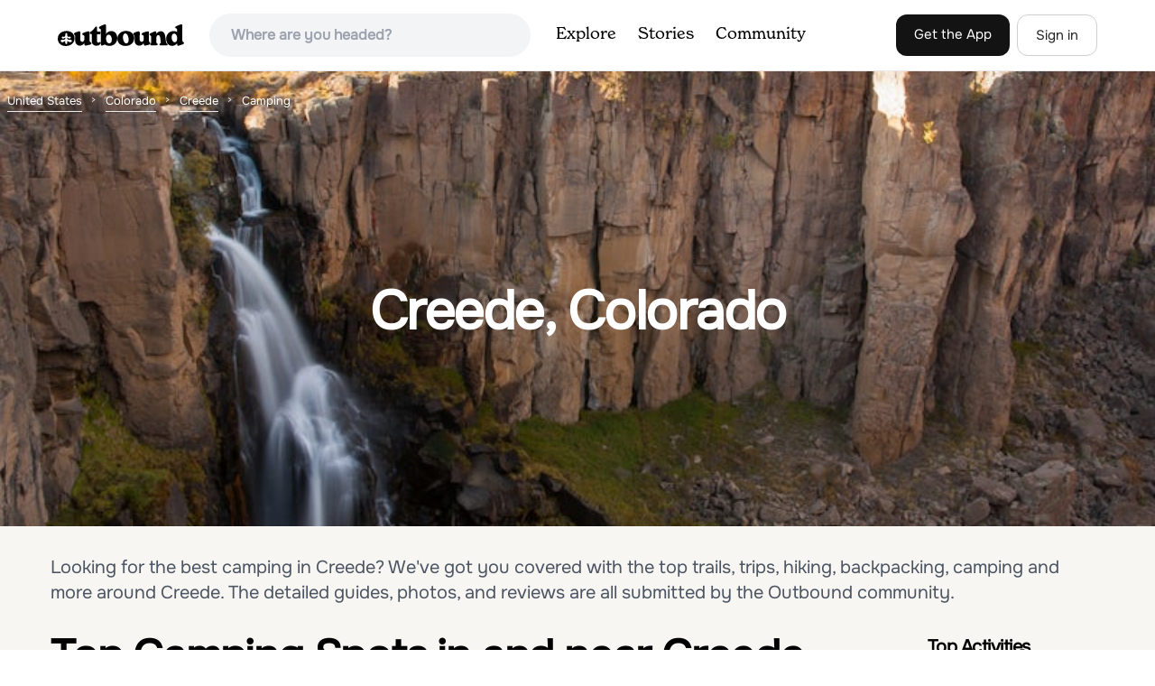

--- FILE ---
content_type: text/html; charset=utf-8
request_url: https://www.theoutbound.com/united-states/colorado/creede/camping
body_size: 20227
content:
<!DOCTYPE html>
<html lang="en" xmlns="http://www.w3.org/1999/xhtml"
 xmlns:og="http://ogp.me/ns#"
 xmlns:fb="https://www.facebook.com/2008/fbml">
  <head>
    <title>The best Camping in and near Creede, Colorado</title>
<meta name="description" content="Our top picks for Creede: 1. Hike the Weminuche Wilderness to Fourmile Falls, 2. Mountain Bike at Penitente Canyon, 3. Explore Animas Forks, 4. Drive to California Pass and more.">
<meta charset="utf-8">
<meta http-equiv="X-UA-Compatible" content="IE=edge">
<meta name="viewport" content="width=device-width,user-scalable=1.0,initial-scale=1.0,minimum-scale=1.0,maximum-scale=1.0">
<meta name="apple-mobile-web-app-capable" content="yes">
<meta name="format-detection" content="telephone=no">

<script type="application/ld+json">
  {
    "@context": "http://schema.org",
    "@type": "Organization",
    "name": "The Outbound Collective",
    "brand": "The Outbound",
    "legalName": "The Outbound Collective, Inc.",
    "url": "https://www.theoutbound.com",
    "logo": "
    https: //www.theoutbound.com/assets/images/theoutbound.png",
      "description": "The Outbound Collective is a modern, community-driven platform for outdoor discovery. We make it easy to find the best local adventures, recommended gear, and expert advice.",
    "sameAs": [
      "https://www.facebook.com/TheOutbound",
      "https://twitter.com/theoutbound",
      "https://plus.google.com/+theoutbound",
      "https://instagram.com/theoutbound",
      "https://www.linkedin.com/company/2559395"
    ]
  }
</script>
<link href="https://www.theoutbound.com/united-states/colorado/creede/camping?page=1" rel="canonical"></link>
<link rel="manifest" href="/manifest.json">
<!-- FACEBOOK METATAGS -->
<meta property="og:url" content="https://www.theoutbound.com/united-states/colorado/creede/camping?page=1" />
<meta property="og:title" content="The best Camping in and near Creede, Colorado" />
<meta property="og:description" content="Our top picks for Creede: 1. Hike the Weminuche Wilderness to Fourmile Falls, 2. Mountain Bike at Penitente Canyon, 3. Explore Animas Forks, 4. Drive to California Pass and more." />
<meta property="og:image" content="https://images.theoutbound.com/uploads/1449900345184/lve5ekm0ftj4i/aab7b32b295733dc5bdeeacbab39ae17?w=1200&amp;h=630&amp;fit=crop&amp;dpr=1&amp;q=60&amp;s=e3eab420532a7198a181b825d4296c27" />
<meta property="og:image:width" content="1200" />
<meta property="og:image:height" content="630" />
<meta property="outbound:invite_token" content="" />
<meta property="outbound:host" content="www.theoutbound.com" />
<meta property="outbound:cdn" content="images.theoutbound.com" />
<meta property="outbound:image_cdn" content="images.theoutbound.com" />
<meta property="outbound:resource_type" content="Location" />
<meta property="outbound:resource_id" content="27062" />
<meta property="og:type" content="story" />
<meta property="fb:app_id" content="458619760832860" />
<meta property="fb:admins" content="1040475601,210326,586575654" />
<meta property="og:locale" content="en_US" />


<!-- TWITTER METATAGS -->
<meta name="twitter:card" content="summary_large_image">
<meta name="twitter:site" content="@theoutbound">
<meta name="twitter:creator" content="@theoutbound">
<meta name="twitter:title" content="The best Camping in and near Creede, Colorado">
<meta name="twitter:description" content="Our top picks for Creede: 1. Hike the Weminuche Wilderness to Fourmile Falls, 2. Mountain Bike at Penitente Canyon, 3. Explore Animas Forks, 4. Drive to California Pass and more.">
<meta name="twitter:image:src" content="https://images.theoutbound.com/uploads/1449900345184/lve5ekm0ftj4i/aab7b32b295733dc5bdeeacbab39ae17?w=1200&amp;h=630&amp;fit=crop&amp;dpr=1&amp;q=60&amp;s=e3eab420532a7198a181b825d4296c27">

<meta name="apple-itunes-app" content="app-id=1019328159,app-argument=https://www.theoutbound.com/united-states/colorado/creede/camping?page=1">

<meta name="apple-mobile-web-app-capable" content="yes">

<meta name="blitz" content="mu-423dd223-a4a3e920-63155da2-e6b6b93f">
<meta name="p:domain_verify" content="237b8c1dbf9d9d95a4d3ba21ffa4a256" />
<link rel="shortcut icon" type="image/png" href="https://images.theoutbound.com/favicons/6.0/favicon.ico" />
<link rel="icon" type="image/png" href="https://images.theoutbound.com/favicons/6.0/favicon-96x96.png" />
<link rel="icon" type="type=&quot;image/svg+xml" href="https://images.theoutbound.com/favicons/6.0/favicon.svg" />
<link rel="icon" type="image/png" href="https://images.theoutbound.com/favicons/6.0/apple-touch-icon.png" sizes="96x96" />

  <!-- Google Tag Manager -->
  <script>(function(w,d,s,l,i){w[l]=w[l]||[];w[l].push({'gtm.start':
  new Date().getTime(),event:'gtm.js'});var f=d.getElementsByTagName(s)[0],
  j=d.createElement(s),dl=l!='dataLayer'?'&l='+l:'';j.async=true;j.src=
  'https://www.googletagmanager.com/gtm.js?id='+i+dl;f.parentNode.insertBefore(j,f);
  })(window,document,'script','dataLayer','GTM-N3FQN4');</script>
  <!-- End Google Tag Manager -->

<script type="text/javascript">
  var current_user = {};
    current_user.location = { "latitude": "40.040", "longitude": "-82.860", "city": "columbus", "continent_code": "NA", "country_code": "US", "country_code3": "USA", "country": "united states", "postal_code": "43230", "region": "OH", "area_code": "614", "metro_code": "535"}
</script>




<link rel="stylesheet" media="all" href="//www.theoutbound.com/assets/css/font-awesome.min.css" />
<link rel="preload" as="font" href="/assets/fonts/fontawesome-webfont.eot" crossorigin="anonymous" />
<link rel="preload" as="font" href="/assets/fonts/fontawesome-webfont.woff" crossorigin="anonymous" />
<link rel="preload" as="font" href="/assets/fonts/fontawesome-webfont.woff2" crossorigin="anonymous" />
<link rel="preload" as="font" href="/assets/fonts/NewSpirit/NewSpirit-Regular.ttf" crossorigin="anonymous" />
<link rel="preload" as="font" href="/assets/fonts/NewSpirit/NewSpirit-Regular.woff" crossorigin="anonymous" />
<link rel="preload" as="font" href="/assets/fonts/NewSpirit/NewSpirit-Regular.woff2" crossorigin="anonymous" />
<script src="//www.theoutbound.com/packs/js/application-91618d591f127b71627f.js"></script>
<link rel="stylesheet" media="screen" href="//www.theoutbound.com/packs/css/application-de7b1828.css" />



<script data-no-optimize="1" data-cfasync="false">
try{
  window.googletag = window.googletag || {cmd: []};

  if (!!(current_user.user_type !== undefined && current_user.user_type.join(',').match('Member'))) {
    document.querySelectorAll('.ad-container').forEach((ad)=>{
      ad.remove();
    })
  } else {
    <!-- Raptive Head Tag Manual -->
    (function(w, d) {
      w.adthrive = w.adthrive || {};
      w.adthrive.cmd = w.
      adthrive.cmd || [];
      w.adthrive.plugin = 'adthrive-ads-manual';
      w.adthrive.host = 'ads.adthrive.com';var s = d.createElement('script');
      s.async = true;
      s.referrerpolicy='no-referrer-when-downgrade';
      s.src = 'https://' + w.adthrive.host + '/sites/6494784c7d9e58274304e78b/ads.min.js?referrer=' + w.encodeURIComponent(w.location.href) + '&cb=' + (Math.floor(Math.random() * 100) + 1);
      var n = d.getElementsByTagName('script')[0];
      n.parentNode.insertBefore(s, n);
    })(window, document);
    <!-- End of Raptive Head Tag -->
  }
} catch (e) {
  console.log(e)
}
</script>


  </head>
  <body class="locations show promotion ads" data-turbolinks="false" data-controller="locations" data-action="show" data-params="{&quot;location_path&quot;:&quot;/united-states/colorado/creede&quot;,&quot;tag&quot;:&quot;camping&quot;,&quot;user_agent_id&quot;:null,&quot;page&quot;:1}" data-current-resource-id="27062" data-current-resource-type="Location">
    <!-- Google Tag Manager (noscript) -->
<noscript><iframe src="https://www.googletagmanager.com/ns.html?id=GTM-N3FQN4"
height="0" width="0" style="display:none;visibility:hidden"></iframe></noscript>
<!-- End Google Tag Manager (noscript) -->

    <noscript>
  <div id='alert' class='alert-box alert'>The Outbound works best with JavaScript enabled.</div>
</noscript>
<!--[if lt IE 9]>
  <div id='alert' class='alert-box alert'>The Outbound works best with a modern web browser. For best results, use <a href='https://www.google.com/chrome'  style='color:#fff;'>Chrome</a>, <a href='https://support.apple.com/downloads/#safari' style='color:#fff;'>Safari</a> or <a href='https://www.mozilla.org/firefox' style='color:#fff;'>Firefox.</a>.</div>
<![endif]-->
<script type="text/javascript">
  var cookietest = 
      ("cookie" in document && (document.cookie.length > 0 || (document.cookie = "cookies_enabled").indexOf.call(document.cookie, "cookies_enabled") > -1))
  if(!cookietest){
    document.write("<div id='alert' class='alert-box alert'>The Outbound works best with Cookies enabled.</div>")
  }else if(!(document.addEventListener)){
    document.write("<div id='alert' class='alert-box alert'>The Outbound works best with a modern web browser. For best results, use <a href='https://www.google.com/chrome'  style='color:#fff;'>Chrome</a>, <a href='https://support.apple.com/downloads/#safari' style='color:#fff;'>Safari</a> or <a href='https://www.mozilla.org/firefox' style='color:#fff;'>Firefox.</a>.</div>")
  }
</script>
    <!--<button class="modal-open bg-transparent border border-gray-500 hover:border-indigo-500 text-gray-500 hover:text-indigo-500 font-bold py-2 px-4 rounded-full">Open Modal</button>-->

<!--Modal-->
<div class="modal opacity-0 pointer-events-none fixed w-full h-full top-0 left-0 flex items-center justify-center z-50 ">
  <div class="modal-overlay absolute w-full h-full bg-gray-900 opacity-75"></div>
  <div class="modal-container w-10/12 max-h-screen mx-auto relative rounded-xl shadow-lg z-50 overflow-y-auto">
    <div class="modal-content p-2 md:p-6 rounded-xl relative">
      <div class="flex justify-between items-center pb-3">
        <div>
          <p class="modal-title text-3xl font-medium"></p>
        </div>
        <div class="modal-close absolute top-0 right-0 p-4 text-xl cursor-pointer z-50">
          <svg width="40" height="40" viewBox="0 0 40 40" fill="none" xmlns="http://www.w3.org/2000/svg">
            <rect width="40" height="40" rx="8" fill="#F8F6F2" />
            <path d="M21.1668 20L26.4168 14.75C26.7502 14.4166 26.7502 13.9166 26.4168 13.5833C26.0835 13.25 25.5835 13.25 25.2502 13.5833L20.0002 18.8333L14.7502 13.5833C14.4168 13.25 13.9168 13.25 13.5835 13.5833C13.2502 13.9166 13.2502 14.4166 13.5835 14.75L18.8335 20L13.5835 25.25C13.4168 25.4166 13.3335 25.5833 13.3335 25.8333C13.3335 26.3333 13.6668 26.6666 14.1668 26.6666C14.4168 26.6666 14.5835 26.5833 14.7502 26.4166L20.0002 21.1666L25.2502 26.4166C25.4168 26.5833 25.5835 26.6666 25.8335 26.6666C26.0835 26.6666 26.2502 26.5833 26.4168 26.4166C26.7502 26.0833 26.7502 25.5833 26.4168 25.25L21.1668 20Z" fill="#21201E" />
          </svg>
        </div>
      </div>
      <div class="modal-body mb-3">
        
      </div>
    </div>
  </div>
  <div class="modal-scripts"></div>
</div>
    <div id="wrap" class='bg-offwhite'>
      <div class="inner-wrap relative">
        
<style>
#menu-toggle:checked + #menu {
  display: block;
}
</style>

<header class="lg:px-16 md:px-8 px-3 bg-white flex flex-wrap items-center justify-between lg:py-3 py-2 border-b border-gray-200">
  <div class="flex-0 flex justify-between items-center" style="margin-right: 20px;">
    <a style="width: 140px;" class="hidden lg:block" href="/"><img src="//www.theoutbound.com/assets/images/logo-d282cf49afadd028c17002f5e1abb885d3031ac4dc07390580551e0052dabe06.svg" /></a>
    <a style="width: 30px; margin-top: 4px;" class="lg:hidden" href="/"><img src="//www.theoutbound.com/assets/images/o-mark-25ee6496e60d3f7ac4b308c8bb712ae3c0b395865212046ea79e9f1467ab2458.svg" /></a>
  </div>

  <div class="ui-widget flex-grow ml-2 mr-4 relative" data-offline="false">
  <div class="terms_wrapper">
    <input id="terms" class="bg-gray-100 font-semibold w-full px-2 py-2 lg:px-6 lg:py-3 rounded-full" placeholder="Where are you headed?">
  </div>
</div>



  <label for="menu-toggle" class="pointer-cursor lg:hidden block"><svg class="fill-current text-gray-900" xmlns="http://www.w3.org/2000/svg" width="20" height="20" viewBox="0 0 20 20"><path d="M0 3h20v2H0V3zm0 6h20v2H0V9zm0 6h20v2H0v-2z"></path></svg></label>
  <input class="hidden" type="checkbox" id="menu-toggle" />

  <div class="hidden lg:flex flex-grow justify-end lg:items-center lg:w-auto w-full" id="menu">
    <nav class="items-center flex-grow">
      <ul class="lg:flex justify-start text-base pt-4 lg:pt-0 NewSpirit-Regular">
        <li><a class="lg:p-3 py-2 px-0 block border-b-2 border-transparent text-lg" href="/explore/adventures">Explore</a></li>
        <li><a class="lg:p-3 py-2 px-0 block border-b-2 border-transparent text-lg" href="/stories"
          >Stories</a></li>
        <li><a class="lg:p-3 py-2 px-0 block border-b-2 border-transparent text-lg" href="/community">Community</a></li>
      </ul>
    </nav>
    <nav>
      <ul class="lg:flex items-center justify-between text-base NewSpirit-Regular">
        <li><a class="mr-2 lg:p-3 py-2 px-0 block border-b-2 border-transparent text-lg button-black" href="/download">Get the App</a></li>

        <li><a class="hidden logged_in lg:p-4 py-3 px-0 block border-b-2 border-transparent text-lg" onclick="Modal.loadContributeModal();" href="#">Contribute</a></li>
        <li class="lg:hidden logged_in"><a class="lg:p-4 py-3 px-0 block border-b-2 border-transparent" rel="nofollow noindex" href="/my_stuff/lists">My Saves</a></li>
        <li class="lg:hidden logged_in"><a class="lg:p-4 py-3 px-0 block border-b-2 border-transparent" rel="nofollow noindex" href="/my_stuff">Profile</a></li>
        <li class="lg:hidden logged_in"><a class="lg:p-4 py-3 px-0 block border-b-2 border-transparent" rel="nofollow noindex" href="/my_stuff/settings">Account Settings</a></li>
        <li class="lg:hidden logged_in"><a class="lg:p-4 py-3 px-0 block border-b-2 border-transparent" rel="nofollow noindex" data-method="get" href="/users/sign_out">Logout</a></li>

        <li class="hidden logged_out"><a class="lg:p-3 py-2 px-0 block border-b-2 border-transparent text-lg button-stroke" href="/users/sign_in" data-modal="true">Sign in</a></li>
      </ul>
    </nav>

      <div class="dropdown hidden logged_in lg:block z-40 justify-self-end">
        <a href="#" class="logged_in flex items-center justify-start lg:mb-0 mb-4 ml-4 pointer-cursor">
          <img class="avatar_uid rounded-full w-10 h-10 hidden lg:inline-block border-2 border-transparent hover:border-indigo-400 bg-gray-400">
        </a>
        <div class="dropdown-content z-40">
            <a class="hidden admin-only" rel="nofollow noindex" href="https://admin.theoutbound.com">Admin</a>
          <a class="" rel="nofollow noindex" href="/home/notifications">
              <span class="">0</span>
              <span class=" inline">Notifications</span>
</a>
          <a rel="nofollow noindex" href="/my_stuff/lists">My Saves</a>
          <a rel="nofollow noindex" href="/my_stuff/">Profile</a>
          <a rel="nofollow noindex" href="/my_stuff/settings">Account Settings</a>
          <a rel="nofollow noindex" href="/my_stuff/invite">Invite Friends</a>
          <a rel="nofollow noindex" data-method="get" href="/users/sign_out">Logout</a>
        </div>
      </div>
  </div>
</header>

<script type="text/javascript">
  function update_navigation(){
    if (!(current_user && current_user.id != undefined)){
      document.querySelectorAll('.hidden.logged_out').forEach(e => e.classList.remove('hidden'));
      document.querySelectorAll('.logged_in').forEach(e => e.classList.add('hidden'));
      document.querySelector('#menu img').classList.add('hidden');
    } else {
      document.querySelectorAll('.hidden.logged_in').forEach(e => e.classList.remove('hidden'));
      document.querySelectorAll('logged_out').forEach(e => e.classList.add('hidden'))
      document.querySelector('#menu img').src = current_user.avatar_url+"?w=140&h=140&fit=crop";
    }
  }
  window['update_navigation'] = update_navigation;
  update_navigation();
</script>
        <div class="page-content relative z-10">
          <div class="w-full  bg-gray-100 overflow-hidden " data-src="https://images.theoutbound.com/uploads/1449900345184/lve5ekm0ftj4i/aab7b32b295733dc5bdeeacbab39ae17?w=800&amp;fit=crop&amp;q=60&amp;s=10f4b766bb05d5753987888adcbd8776" style="background:url(https://images.theoutbound.com/uploads/1449900345184/lve5ekm0ftj4i/aab7b32b295733dc5bdeeacbab39ae17?w=150&amp;blur=75&amp;auto=format&amp;s=c8b57ec31c42738a5b441ed91f1b5c16) center center no-repeat; background-size: cover">
  <div class="location-breadcrumb absolute top-0 left-2 w-full text-white">
    <li itemprop="itemListElement" itemscope="itemscope" itemtype="http://schema.org/ListItem"><a itemprop="item" class="" href="/united-states"><span itemprop="name">United States</span></a><meta itemprop="position" content="1"></meta></li><li itemprop="itemListElement" itemscope="itemscope" itemtype="http://schema.org/ListItem"><a itemprop="item" class="" href="/united-states/colorado"><span itemprop="name">Colorado</span></a><meta itemprop="position" content="2"></meta></li><li itemprop="itemListElement" itemscope="itemscope" itemtype="http://schema.org/ListItem"><a itemprop="item" class="" href="/united-states/colorado/creede"><span itemprop="name">Creede</span></a><meta itemprop="position" content="3"></meta></li><li><span>Camping</span></li>
  </div>
  <div class="text-center py-24 px-4 md:px-0 md:py-48">
    <h1 class="text-3xl md:text-5xl lg:text-6xl font-bold text-white text-center tracking-tight mb-2 md:mb-4 mx-2 md:mx-0">Creede, Colorado</h1>
  </div>
</div>

<div class="container mx-auto my-8 px-4">
  <p class="text-xl inline-block text-gray-600 mx-auto">Looking for the best camping in Creede? We've got you covered with the top trails, trips, hiking, backpacking, camping and more around Creede. The detailed guides, photos, and reviews are all submitted by the Outbound community. </p>
</div>

<div class="container mx-auto text-center">
  
</div>
<div class="container mx-auto">
  <div class="w-full flex flex-col space-y-8 md:flex-row md:space-x-16 md:space-y-0">
    <div class="md:w-234 lg:w-4/5 px-4 mb-8">
      <h2 class="text-3xl md:text-5xl mb-2 font-bold tracking-tight mb-8">Top Camping Spots in and near Creede</h2>
        <div class="location-activity-adventures">
    <div class="">
      <ul>
          <li class="mb-12">
            <div itemscope="itemscope" itemtype="http://schema.org/LocalBusiness" class="adventure-card h-full md:grid grid-cols-12 gap-8" data-resource-id="101432" data-adventure-id="101432" data-slug="hike-the-weminuche-wilderness-to-fourmile-falls" data-name="Hike the Weminuche Wilderness to Fourmile Falls" data-url="/colorado/hiking/hike-the-weminuche-wilderness-to-fourmile-falls" data-summary-text="Located in Southern Colorado’s Weminuche Wilderness, Fourmile Falls is a beautiful day hike perfect for hikers and photographers." data-state="active" data-user-id="107688">
<div class="col-span-12 md:col-span-5">
  <a href="/colorado/hiking/hike-the-weminuche-wilderness-to-fourmile-falls">
  <img itemprop="image" class="w-full h-64 md:h-80 md:w-full object-cover rounded-md" loading="lazy" title="Hike the Weminuche Wilderness to Fourmile Falls " data-src="https://images.theoutbound.com/contents/101432/assets/1416776655954?w=300&amp;h=300&amp;fit=crop&amp;q=60&amp;s=f6ae3768ac2a0f2fa6990e4edfb0bdb4" src="https://images.theoutbound.com/contents/101432/assets/1416776655954?w=300&amp;h=300&amp;fit=crop&amp;q=60&amp;s=f6ae3768ac2a0f2fa6990e4edfb0bdb4" />

</a></div>
<div class="col-span-12 md:col-span-7 mt-4 md:mt-0">
  <a class="text-gray-600 mb-2 text-sm" href="/united-states/colorado/creede">Creede, Colorado</a>
  <h3 itemprop="name" class="text-xl md:text-3xl font-bold leading-tight mb-2"><a href="/colorado/hiking/hike-the-weminuche-wilderness-to-fourmile-falls">Hike the Weminuche Wilderness to Fourmile Falls</a></h3>
  <div class="flex items-center">
    <div class="bg-gray-100 py-1 px-3 text-sm text-gray-700 font-semibold rounded-full inline-block mr-2">
      <i class="fa fa-star color-gold mr-1"></i>5.0
    </div>
    <div class="text-sm text-gray-600">
      8 mi
    </div>
  </div>
  <div class="mt-3 mb-8 text-gray-600">Located in Southern Colorado’s Weminuche Wilderness, Fourmile Falls is a beautiful day hike perfect for hikers and photographers.  The highlights of the trail are the two massive, thundering waterfalls.  The falls make this hike ideal in early to mid summer, when the falls are full of icy snowmel...</div>
  <a class="px-8 py-2 border border-gray-300 font-bold text-lg w-full inline-block text-center md:w-auto" href="/colorado/hiking/hike-the-weminuche-wilderness-to-fourmile-falls">Read more</a>

</div>
</div>
          </li>
          <li class="mb-12">
            <div itemscope="itemscope" itemtype="http://schema.org/LocalBusiness" class="adventure-card h-full md:grid grid-cols-12 gap-8" data-resource-id="125226" data-adventure-id="125226" data-slug="mountain-bike-at-penitente-canyon" data-name="Mountain Bike at Penitente Canyon" data-url="/colorado/mountain-biking/mountain-bike-at-penitente-canyon" data-summary-text="The Area: The maze of large round boulders in Penitente Canyon was once a refuge for a radical Christian sect." data-state="active" data-user-id="119821">
<div class="col-span-12 md:col-span-5">
  <a href="/colorado/mountain-biking/mountain-bike-at-penitente-canyon">
  <img itemprop="image" class="w-full h-64 md:h-80 md:w-full object-cover rounded-md" loading="lazy" title="Mountain Bike at Penitente Canyon " data-src="https://images.theoutbound.com/2018/04/04/04/158f1325a0f5d455bd11dfa954a62a9a?w=300&amp;h=300&amp;fit=crop&amp;q=60&amp;s=6449af5bcf7f02c1eb1a1cfd6529ad95" src="https://images.theoutbound.com/2018/04/04/04/158f1325a0f5d455bd11dfa954a62a9a?w=300&amp;h=300&amp;fit=crop&amp;q=60&amp;s=6449af5bcf7f02c1eb1a1cfd6529ad95" />

</a></div>
<div class="col-span-12 md:col-span-7 mt-4 md:mt-0">
  <a class="text-gray-600 mb-2 text-sm" href="/united-states/colorado/del-norte">Del Norte, Colorado</a>
  <h3 itemprop="name" class="text-xl md:text-3xl font-bold leading-tight mb-2"><a href="/colorado/mountain-biking/mountain-bike-at-penitente-canyon">Mountain Bike at Penitente Canyon</a></h3>
  <div class="flex items-center">
    <div class="text-sm text-gray-600">
      8 mi
      / 900 ft gain
    </div>
  </div>
  <div class="mt-3 mb-8 text-gray-600">The Area: The maze of large round boulders in Penitente Canyon was once a refuge for a radical Christian sect. Now it is home to some radical mountain biking trails! Think Moab features, Fruita flow, and no crowds. Read below to find out the best trails to ride in this area, and combine riding wi...</div>
  <a class="px-8 py-2 border border-gray-300 font-bold text-lg w-full inline-block text-center md:w-auto" href="/colorado/mountain-biking/mountain-bike-at-penitente-canyon">Read more</a>

</div>
</div>
          </li>
          <li class="mb-12">
            <div itemscope="itemscope" itemtype="http://schema.org/LocalBusiness" class="adventure-card h-full md:grid grid-cols-12 gap-8" data-resource-id="152608" data-adventure-id="152608" data-slug="explore-animas-forks" data-name="Explore Animas Forks" data-url="/colorado/photography/explore-animas-forks" data-summary-text="The ghost town of Animas Forks, CO is located in the San Juan Mountains at an elevation of 11,200 feet. There are several original buildings remaining." data-state="active" data-user-id="583994">
<div class="col-span-12 md:col-span-5">
  <a href="/colorado/photography/explore-animas-forks">
  <img itemprop="image" class="w-full h-64 md:h-80 md:w-full object-cover rounded-md" loading="lazy" title="Explore Animas Forks " data-src="https://images.theoutbound.com/2020/09/10/19/31815d5ec98f9e05c9a1b840a3cd91a0?w=300&amp;h=300&amp;fit=crop&amp;q=60&amp;s=97b1d8df2d9d6b43c5e287b8af928569" src="https://images.theoutbound.com/2020/09/10/19/31815d5ec98f9e05c9a1b840a3cd91a0?w=300&amp;h=300&amp;fit=crop&amp;q=60&amp;s=97b1d8df2d9d6b43c5e287b8af928569" />

</a></div>
<div class="col-span-12 md:col-span-7 mt-4 md:mt-0">
  <a class="text-gray-600 mb-2 text-sm" href="/united-states/colorado/silverton">Silverton, Colorado</a>
  <h3 itemprop="name" class="text-xl md:text-3xl font-bold leading-tight mb-2"><a href="/colorado/photography/explore-animas-forks">Explore Animas Forks</a></h3>
  <div class="flex items-center">
    <div class="bg-gray-100 py-1 px-3 text-sm text-gray-700 font-semibold rounded-full inline-block mr-2">
      <i class="fa fa-star color-gold mr-1"></i>5.0
    </div>
    <div class="text-sm text-gray-600">
      0.25 mi
      / 40 ft gain
    </div>
  </div>
  <div class="mt-3 mb-8 text-gray-600">The ghost town of Animas Forks, CO is located in the San Juan Mountains at an elevation of 11,200 feet. There are several original buildings remaining. The best way to explore the region is by Jeep or other high-clearance 4×4.
The cabins began being built by prospectors in 1873. Three rivers meet...</div>
  <a class="px-8 py-2 border border-gray-300 font-bold text-lg w-full inline-block text-center md:w-auto" href="/colorado/photography/explore-animas-forks">Read more</a>

</div>
</div>
          </li>
          <li class="mb-12">
            <div itemscope="itemscope" itemtype="http://schema.org/LocalBusiness" class="adventure-card h-full md:grid grid-cols-12 gap-8" data-resource-id="152626" data-adventure-id="152626" data-slug="drive-to-california-pass" data-name="Drive to California Pass" data-url="/colorado/photography/drive-to-california-pass" data-summary-text="California Pass’s summit is a jaw dropping 12,960 feet above sea level." data-state="active" data-user-id="583994">
<div class="col-span-12 md:col-span-5">
  <a href="/colorado/photography/drive-to-california-pass">
  <img itemprop="image" class="w-full h-64 md:h-80 md:w-full object-cover rounded-md" loading="lazy" title="Drive to California Pass " data-src="https://images.theoutbound.com/2020/09/10/20/43ea65e6636012222944aed379b495ab?w=300&amp;h=300&amp;fit=crop&amp;q=60&amp;s=076c56e3dc2c3e13a09d83510852ab7b" src="https://images.theoutbound.com/2020/09/10/20/43ea65e6636012222944aed379b495ab?w=300&amp;h=300&amp;fit=crop&amp;q=60&amp;s=076c56e3dc2c3e13a09d83510852ab7b" />

</a></div>
<div class="col-span-12 md:col-span-7 mt-4 md:mt-0">
  <a class="text-gray-600 mb-2 text-sm" href="/united-states/colorado/silverton">Silverton, Colorado</a>
  <h3 itemprop="name" class="text-xl md:text-3xl font-bold leading-tight mb-2"><a href="/colorado/photography/drive-to-california-pass">Drive to California Pass</a></h3>
  <div class="flex items-center">
    <div class="text-sm text-gray-600">    </div>
  </div>
  <div class="mt-3 mb-8 text-gray-600">California Pass’s summit is a jaw dropping 12,960 feet above sea level. A long way from the valley floor, California Gulch, but, as drivers start their trek, the valley floor starts to shrink and gives way to steep climbs and switchbacks. Off road vehicles are needed to reach the top, and drivers...</div>
  <a class="px-8 py-2 border border-gray-300 font-bold text-lg w-full inline-block text-center md:w-auto" href="/colorado/photography/drive-to-california-pass">Read more</a>

</div>
</div>
          </li>
          <li class="mb-12">
            <div itemscope="itemscope" itemtype="http://schema.org/LocalBusiness" class="adventure-card h-full md:grid grid-cols-12 gap-8" data-resource-id="152637" data-adventure-id="152637" data-slug="explore-hurricane-pass-and-lake-como" data-name="Explore Hurricane Pass and Lake Como" data-url="/colorado/chillin/explore-hurricane-pass-and-lake-como" data-summary-text="Spending much of the trek above tree line, Hurricane Pass is situated at 12,730 feet above sea level and offers up views of Poughkeepsie Gulch (a more extreme off-road trail) and sapphire blue mounta." data-state="active" data-user-id="583994">
<div class="col-span-12 md:col-span-5">
  <a href="/colorado/chillin/explore-hurricane-pass-and-lake-como">
  <img itemprop="image" class="w-full h-64 md:h-80 md:w-full object-cover rounded-md" loading="lazy" title="Explore Hurricane Pass and Lake Como " data-src="https://images.theoutbound.com/2020/09/11/20/d21ac3afb93101d87f89b8437d295e80?w=300&amp;h=300&amp;fit=crop&amp;q=60&amp;s=8bf9051b5f66929fd53a3c14f7477ca5" src="https://images.theoutbound.com/2020/09/11/20/d21ac3afb93101d87f89b8437d295e80?w=300&amp;h=300&amp;fit=crop&amp;q=60&amp;s=8bf9051b5f66929fd53a3c14f7477ca5" />

</a></div>
<div class="col-span-12 md:col-span-7 mt-4 md:mt-0">
  <a class="text-gray-600 mb-2 text-sm" href="/united-states/colorado/silverton">Silverton, Colorado</a>
  <h3 itemprop="name" class="text-xl md:text-3xl font-bold leading-tight mb-2"><a href="/colorado/chillin/explore-hurricane-pass-and-lake-como">Explore Hurricane Pass and Lake Como</a></h3>
  <div class="flex items-center">
    <div class="text-sm text-gray-600">    </div>
  </div>
  <div class="mt-3 mb-8 text-gray-600">Spending much of the trek above tree line, Hurricane Pass is situated at 12,730 feet above sea level and offers up views of Poughkeepsie Gulch (a more extreme off-road trail) and sapphire blue mountain lakes, such as Lake Como. One of the most beautiful roads in the lower 48 states, Hurricane Pas...</div>
  <a class="px-8 py-2 border border-gray-300 font-bold text-lg w-full inline-block text-center md:w-auto" href="/colorado/chillin/explore-hurricane-pass-and-lake-como">Read more</a>

</div>
</div>
          </li>
          <li class="mb-12">
            <div itemscope="itemscope" itemtype="http://schema.org/LocalBusiness" class="adventure-card h-full md:grid grid-cols-12 gap-8" data-resource-id="102840" data-adventure-id="102840" data-slug="overnight-backpacking-to-wetterhorn-basin" data-name="Backpack to Wetterhorn Basin" data-url="/colorado/backpacking/overnight-backpacking-to-wetterhorn-basin" data-summary-text="This trip is for the lover of solitude and the appreciator of the unscathed backcountry. Wetterhorn Basin is in the heart of the beautiful San Juan Mountain range in Southwestern Colorado." data-state="active" data-user-id="148195">
<div class="col-span-12 md:col-span-5">
  <a href="/colorado/backpacking/overnight-backpacking-to-wetterhorn-basin">
  <img itemprop="image" class="w-full h-64 md:h-80 md:w-full object-cover rounded-md" loading="lazy" title="Backpack to Wetterhorn Basin " data-src="https://images.theoutbound.com/uploads/1429322746859/4mt6e7apvmg6i529/e5ffee1b797a6ed9c784601a4d3f8b19?w=300&amp;h=300&amp;fit=crop&amp;q=60&amp;s=3070df71422dd8baf2728848642ba5d2" src="https://images.theoutbound.com/uploads/1429322746859/4mt6e7apvmg6i529/e5ffee1b797a6ed9c784601a4d3f8b19?w=300&amp;h=300&amp;fit=crop&amp;q=60&amp;s=3070df71422dd8baf2728848642ba5d2" />

</a></div>
<div class="col-span-12 md:col-span-7 mt-4 md:mt-0">
  <a class="text-gray-600 mb-2 text-sm" href="/united-states/colorado/lake-city">Lake City, Colorado</a>
  <h3 itemprop="name" class="text-xl md:text-3xl font-bold leading-tight mb-2"><a href="/colorado/backpacking/overnight-backpacking-to-wetterhorn-basin">Backpack to Wetterhorn Basin</a></h3>
  <div class="flex items-center">
    <div class="text-sm text-gray-600">
      13 mi
      / 3000 ft gain
    </div>
  </div>
  <div class="mt-3 mb-8 text-gray-600">This trip is for the lover of solitude and the appreciator of the unscathed backcountry. Wetterhorn Basin is in the heart of the beautiful San Juan Mountain range in Southwestern Colorado.With a 4WD high clearance vehicle start at the West Cimarron Trailhead at 10,750 feet (38.1117N  -107.5533W),...</div>
  <a class="px-8 py-2 border border-gray-300 font-bold text-lg w-full inline-block text-center md:w-auto" href="/colorado/backpacking/overnight-backpacking-to-wetterhorn-basin">Read more</a>

</div>
</div>
          </li>
          <li class="mb-12">
            <div itemscope="itemscope" itemtype="http://schema.org/LocalBusiness" class="adventure-card h-full md:grid grid-cols-12 gap-8" data-resource-id="106019" data-adventure-id="106019" data-slug="camp-and-fish-at-platoro-reservoir" data-name="Camp and Fish at Platoro Reservoir" data-url="/colorado/camping/camp-and-fish-at-platoro-reservoir" data-summary-text="Platoro is the blending of the Spanish words &quot;plata&quot; (silver) and &quot;oro&quot; (gold), and this secluded mountain reservoir strikes it rich when it comes to outdoor recreation." data-state="active" data-user-id="141595">
<div class="col-span-12 md:col-span-5">
  <a href="/colorado/camping/camp-and-fish-at-platoro-reservoir">
  <img itemprop="image" class="w-full h-64 md:h-80 md:w-full object-cover rounded-md" loading="lazy" title="Camp and Fish at Platoro Reservoir " data-src="https://images.theoutbound.com/uploads/1445899957380/i1xfema8u3/08b240d83ec832db96ecb13e495dd179?w=300&amp;h=300&amp;fit=crop&amp;q=60&amp;s=f7d84b136e539bf4133a53beafe48a29" src="https://images.theoutbound.com/uploads/1445899957380/i1xfema8u3/08b240d83ec832db96ecb13e495dd179?w=300&amp;h=300&amp;fit=crop&amp;q=60&amp;s=f7d84b136e539bf4133a53beafe48a29" />

</a></div>
<div class="col-span-12 md:col-span-7 mt-4 md:mt-0">
  <a class="text-gray-600 mb-2 text-sm" href="/united-states/colorado/pagosa-springs">Pagosa Springs, Colorado</a>
  <h3 itemprop="name" class="text-xl md:text-3xl font-bold leading-tight mb-2"><a href="/colorado/camping/camp-and-fish-at-platoro-reservoir">Camp and Fish at Platoro Reservoir</a></h3>
  <div class="flex items-center">
    <div class="bg-gray-100 py-1 px-3 text-sm text-gray-700 font-semibold rounded-full inline-block mr-2">
      <i class="fa fa-star color-gold mr-1"></i>5.0
    </div>
    <div class="text-sm text-gray-600">    </div>
  </div>
  <div class="mt-3 mb-8 text-gray-600">Platoro is the blending of the Spanish words "plata" (silver) and "oro" (gold), and this secluded mountain reservoir strikes it rich when it comes to outdoor recreation. In 1870, gold and silver was discovered in area, which lead to a small boom in 1913 and the settling of the small town which st...</div>
  <a class="px-8 py-2 border border-gray-300 font-bold text-lg w-full inline-block text-center md:w-auto" href="/colorado/camping/camp-and-fish-at-platoro-reservoir">Read more</a>

</div>
</div>
          </li>
          <li class="mb-12">
            <div itemscope="itemscope" itemtype="http://schema.org/LocalBusiness" class="adventure-card h-full md:grid grid-cols-12 gap-8" data-resource-id="100825" data-adventure-id="100825" data-slug="running-to-grizzly-bear-mine" data-name="Running to Grizzly Bear Mine" data-url="/colorado/fitness/running-to-grizzly-bear-mine" data-summary-text="Bear Creek Trail, which leads to Grizzly Mine, is located just 2 miles outside of Ouray, Colorado on Highway 550 immediately following the first tunnel." data-state="active" data-user-id="106725">
<div class="col-span-12 md:col-span-5">
  <a href="/colorado/fitness/running-to-grizzly-bear-mine">
  <img itemprop="image" class="w-full h-64 md:h-80 md:w-full object-cover rounded-md" loading="lazy" title="Running to Grizzly Bear Mine " data-src="https://images.theoutbound.com/uploads/1408577196612/fn765azorzlg14i/de4189bcf8ff82aa10f517860ff19d13?w=300&amp;h=300&amp;fit=crop&amp;q=60&amp;s=d999b0c40e37426ddf7e09d5afe4810b" src="https://images.theoutbound.com/uploads/1408577196612/fn765azorzlg14i/de4189bcf8ff82aa10f517860ff19d13?w=300&amp;h=300&amp;fit=crop&amp;q=60&amp;s=d999b0c40e37426ddf7e09d5afe4810b" />

</a></div>
<div class="col-span-12 md:col-span-7 mt-4 md:mt-0">
  <a class="text-gray-600 mb-2 text-sm" href="/united-states/colorado/ridgway">Ridgway, Colorado</a>
  <h3 itemprop="name" class="text-xl md:text-3xl font-bold leading-tight mb-2"><a href="/colorado/fitness/running-to-grizzly-bear-mine">Running to Grizzly Bear Mine</a></h3>
  <div class="flex items-center">
    <div class="text-sm text-gray-600">    </div>
  </div>
  <div class="mt-3 mb-8 text-gray-600">Bear Creek Trail, which leads to Grizzly Mine, is located just 2 miles outside of Ouray, Colorado on Highway 550 immediately following the first tunnel. There's two parking lots, a large one and a small one, the trail leads from the small parking lot over the tunnel and highway. There are no bath...</div>
  <a class="px-8 py-2 border border-gray-300 font-bold text-lg w-full inline-block text-center md:w-auto" href="/colorado/fitness/running-to-grizzly-bear-mine">Read more</a>

</div>
</div>
          </li>
          <li class="mb-12">
            <div itemscope="itemscope" itemtype="http://schema.org/LocalBusiness" class="adventure-card h-full md:grid grid-cols-12 gap-8" data-resource-id="114617" data-adventure-id="114617" data-slug="backpack-to-dragon-s-back-via-horsethief-trail" data-name="Backpack to Dragon&#39;s Back via Horsethief Trail" data-url="/colorado/backpacking/backpack-to-dragon-s-back-via-horsethief-trail" data-summary-text="The Uncompahgre Wilderness stretches out through the mountains and forests of southwestern Colorado, with worn trails lingering beside abandoned 19th-century mines and crossing old alpine sheep pastu." data-state="active" data-user-id="324177">
<div class="col-span-12 md:col-span-5">
  <a href="/colorado/backpacking/backpack-to-dragon-s-back-via-horsethief-trail">
  <img itemprop="image" class="w-full h-64 md:h-80 md:w-full object-cover rounded-md" loading="lazy" title="Backpack to Dragon&#39;s Back via Horsethief Trail " data-src="https://images.theoutbound.com/uploads/1476842034914/5m9jozq4oy2/57f7a092f8bb92880c78c3a34938ad04?w=300&amp;h=300&amp;fit=crop&amp;q=60&amp;s=e3d3f0a973834bf2d60da03d42ff611e" src="https://images.theoutbound.com/uploads/1476842034914/5m9jozq4oy2/57f7a092f8bb92880c78c3a34938ad04?w=300&amp;h=300&amp;fit=crop&amp;q=60&amp;s=e3d3f0a973834bf2d60da03d42ff611e" />

</a></div>
<div class="col-span-12 md:col-span-7 mt-4 md:mt-0">
  <a class="text-gray-600 mb-2 text-sm" href="/united-states/colorado/ouray">Ouray, Colorado</a>
  <h3 itemprop="name" class="text-xl md:text-3xl font-bold leading-tight mb-2"><a href="/colorado/backpacking/backpack-to-dragon-s-back-via-horsethief-trail">Backpack to Dragon&#39;s Back via Horsethief Trail</a></h3>
  <div class="flex items-center">
    <div class="bg-gray-100 py-1 px-3 text-sm text-gray-700 font-semibold rounded-full inline-block mr-2">
      <i class="fa fa-star color-gold mr-1"></i>5.0
    </div>
    <div class="text-sm text-gray-600">
      16 mi
      / 3520 ft gain
    </div>
  </div>
  <div class="mt-3 mb-8 text-gray-600">The Uncompahgre Wilderness stretches out through the mountains and forests of southwestern Colorado, with worn trails lingering beside abandoned 19th-century mines and crossing old alpine sheep pastures. Dragon's Back is the unofficial name for Point 12,968', a small but beautiful summit at the b...</div>
  <a class="px-8 py-2 border border-gray-300 font-bold text-lg w-full inline-block text-center md:w-auto" href="/colorado/backpacking/backpack-to-dragon-s-back-via-horsethief-trail">Read more</a>

</div>
</div>
          </li>
          <li class="mb-12">
            <div itemscope="itemscope" itemtype="http://schema.org/LocalBusiness" class="adventure-card h-full md:grid grid-cols-12 gap-8" data-resource-id="109272" data-adventure-id="109272" data-slug="camp-at-little-molas-lake" data-name="Camp at Little Molas Lake" data-url="/colorado/camping/camp-at-little-molas-lake" data-summary-text="Little Molas Lake Campground is about 1 mile off of US Highway 550 on Molas Pass just North of and on the other side of the highway from the Molas Overlook." data-state="active" data-user-id="318498">
<div class="col-span-12 md:col-span-5">
  <a href="/colorado/camping/camp-at-little-molas-lake">
  <img itemprop="image" class="w-full h-64 md:h-80 md:w-full object-cover rounded-md" loading="lazy" title="Camp at Little Molas Lake " data-src="https://images.theoutbound.com/uploads/1457687685358/74fkwrl60s6/5fdecd25625b0554a379b1fa18145351?w=300&amp;h=300&amp;fit=crop&amp;q=60&amp;s=ca01868b080115c7dc181984ad6e5246" src="https://images.theoutbound.com/uploads/1457687685358/74fkwrl60s6/5fdecd25625b0554a379b1fa18145351?w=300&amp;h=300&amp;fit=crop&amp;q=60&amp;s=ca01868b080115c7dc181984ad6e5246" />

</a></div>
<div class="col-span-12 md:col-span-7 mt-4 md:mt-0">
  <a class="text-gray-600 mb-2 text-sm" href="/united-states/colorado/durango">Durango, Colorado</a>
  <h3 itemprop="name" class="text-xl md:text-3xl font-bold leading-tight mb-2"><a href="/colorado/camping/camp-at-little-molas-lake">Camp at Little Molas Lake</a></h3>
  <div class="flex items-center">
    <div class="bg-gray-100 py-1 px-3 text-sm text-gray-700 font-semibold rounded-full inline-block mr-2">
      <i class="fa fa-star color-gold mr-1"></i>5.0
    </div>
    <div class="text-sm text-gray-600">
      1 mi
      / 40 ft gain
    </div>
  </div>
  <div class="mt-3 mb-8 text-gray-600">Little Molas Lake Campground is about 1 mile off of US Highway 550 on Molas Pass just North of and on the other side of the highway from the Molas Overlook. Pro-tip: there is also another campground nearby called Molas Lake Park &amp; Campground, so it's important to distinguish which you are hea...</div>
  <a class="px-8 py-2 border border-gray-300 font-bold text-lg w-full inline-block text-center md:w-auto" href="/colorado/camping/camp-at-little-molas-lake">Read more</a>

</div>
</div>
          </li>
          <li class="mb-12">
            <div itemscope="itemscope" itemtype="http://schema.org/LocalBusiness" class="adventure-card h-full md:grid grid-cols-12 gap-8" data-resource-id="109273" data-adventure-id="109273" data-slug="hike-the-colorado-trail-little-molas-lake-to-lime-creek" data-name="Hike the Colorado Trail: Little Molas Lake to Lime Creek " data-url="/colorado/hiking/hike-the-colorado-trail-little-molas-lake-to-lime-creek" data-summary-text="To hike this section of the Colorado Trail, you&#39;ll begin from the Little Molas Lake Campground at around 10,895-ft." data-state="active" data-user-id="318498">
<div class="col-span-12 md:col-span-5">
  <a href="/colorado/hiking/hike-the-colorado-trail-little-molas-lake-to-lime-creek">
  <img itemprop="image" class="w-full h-64 md:h-80 md:w-full object-cover rounded-md" loading="lazy" title="Hike the Colorado Trail: Little Molas Lake to Lime Creek  " data-src="https://images.theoutbound.com/uploads/1457690595947/2af0slccfhy/181365ad1dc92708dbd53d2790f6f83b?w=300&amp;h=300&amp;fit=crop&amp;q=60&amp;s=50cf82c8894c32f3c1a122d00064042f" src="https://images.theoutbound.com/uploads/1457690595947/2af0slccfhy/181365ad1dc92708dbd53d2790f6f83b?w=300&amp;h=300&amp;fit=crop&amp;q=60&amp;s=50cf82c8894c32f3c1a122d00064042f" />

</a></div>
<div class="col-span-12 md:col-span-7 mt-4 md:mt-0">
  <a class="text-gray-600 mb-2 text-sm" href="/united-states/colorado/durango">Durango, Colorado</a>
  <h3 itemprop="name" class="text-xl md:text-3xl font-bold leading-tight mb-2"><a href="/colorado/hiking/hike-the-colorado-trail-little-molas-lake-to-lime-creek">Hike the Colorado Trail: Little Molas Lake to Lime Creek </a></h3>
  <div class="flex items-center">
    <div class="bg-gray-100 py-1 px-3 text-sm text-gray-700 font-semibold rounded-full inline-block mr-2">
      <i class="fa fa-star color-gold mr-1"></i>5.0
    </div>
    <div class="text-sm text-gray-600">
      10 mi
      / 755 ft gain
    </div>
  </div>
  <div class="mt-3 mb-8 text-gray-600">To hike this section of the Colorado Trail, you'll begin from the Little Molas Lake Campground at around 10,895-ft. Little Molas Lake Campground is about 1 mile off of US Highway 550 on Molas Pass just North of and on the other side of the highway from the Molas Overlook, which is just South of S...</div>
  <a class="px-8 py-2 border border-gray-300 font-bold text-lg w-full inline-block text-center md:w-auto" href="/colorado/hiking/hike-the-colorado-trail-little-molas-lake-to-lime-creek">Read more</a>

</div>
</div>
          </li>
          <li class="mb-12">
            <div itemscope="itemscope" itemtype="http://schema.org/LocalBusiness" class="adventure-card h-full md:grid grid-cols-12 gap-8" data-resource-id="115009" data-adventure-id="115009" data-slug="crater-lake-via-crater-lake-trail" data-name="Crater Lake via Crater Lake Trail" data-url="/colorado/backpacking/backpack-to-crater-lake-in-san-juan-national-forest" data-summary-text="Reaching this trailhead actually begins off of Andrews Lake - you will see signs for Andrews Lake off HWY 550. I will provide directions from both Durango and Silverton at the end." data-state="active" data-user-id="174293">
<div class="col-span-12 md:col-span-5">
  <a href="/colorado/backpacking/backpack-to-crater-lake-in-san-juan-national-forest">
  <img itemprop="image" class="w-full h-64 md:h-80 md:w-full object-cover rounded-md" loading="lazy" title="Crater Lake via Crater Lake Trail " data-src="https://images.theoutbound.com/uploads/1478446910622/n5zxzbkw06f/01ad101ffe4c0e06bd0aa6dc707aa41a?w=300&amp;h=300&amp;fit=crop&amp;q=60&amp;s=3e3bdaa4369259adca126573f44e833b" src="https://images.theoutbound.com/uploads/1478446910622/n5zxzbkw06f/01ad101ffe4c0e06bd0aa6dc707aa41a?w=300&amp;h=300&amp;fit=crop&amp;q=60&amp;s=3e3bdaa4369259adca126573f44e833b" />

</a></div>
<div class="col-span-12 md:col-span-7 mt-4 md:mt-0">
  <a class="text-gray-600 mb-2 text-sm" href="/united-states/colorado/durango">Durango, Colorado</a>
  <h3 itemprop="name" class="text-xl md:text-3xl font-bold leading-tight mb-2"><a href="/colorado/backpacking/backpack-to-crater-lake-in-san-juan-national-forest">Crater Lake via Crater Lake Trail</a></h3>
  <div class="flex items-center">
    <div class="bg-gray-100 py-1 px-3 text-sm text-gray-700 font-semibold rounded-full inline-block mr-2">
      <i class="fa fa-star color-gold mr-1"></i>5.0
    </div>
    <div class="text-sm text-gray-600">
      11.73 mi
      / 2077 ft gain
    </div>
  </div>
  <div class="mt-3 mb-8 text-gray-600">Reaching this trailhead actually begins off of Andrews Lake - you will see signs for Andrews Lake off HWY 550. I will provide directions from both Durango and Silverton at the end. 
The trailhead is extremely well marked the entire way. The mileage from Andrews lake to Crater lake one way is 5.5...</div>
  <a class="px-8 py-2 border border-gray-300 font-bold text-lg w-full inline-block text-center md:w-auto" href="/colorado/backpacking/backpack-to-crater-lake-in-san-juan-national-forest">Read more</a>

</div>
</div>
          </li>
          <li class="mb-12">
            <div itemscope="itemscope" itemtype="http://schema.org/LocalBusiness" class="adventure-card h-full md:grid grid-cols-12 gap-8" data-resource-id="101160" data-adventure-id="101160" data-slug="summit-3-peaks-in-the-chicago-basin" data-name="Summit 3 Peaks in the Chicago Basin" data-url="/colorado/backpacking/summit-3-peaks-in-the-chicago-basin" data-summary-text="I tell people all the time that if they only do one hike in Colorado, this is it." data-state="active" data-user-id="107276">
<div class="col-span-12 md:col-span-5">
  <a href="/colorado/backpacking/summit-3-peaks-in-the-chicago-basin">
  <img itemprop="image" class="w-full h-64 md:h-80 md:w-full object-cover rounded-md" loading="lazy" title="Summit 3 Peaks in the Chicago Basin " data-src="https://images.theoutbound.com/adventures/101160/assets/1413948121759?w=300&amp;h=300&amp;fit=crop&amp;q=60&amp;s=a4a2958d18f67afcbe64adf65beb87b3" src="https://images.theoutbound.com/adventures/101160/assets/1413948121759?w=300&amp;h=300&amp;fit=crop&amp;q=60&amp;s=a4a2958d18f67afcbe64adf65beb87b3" />

</a></div>
<div class="col-span-12 md:col-span-7 mt-4 md:mt-0">
  <a class="text-gray-600 mb-2 text-sm" href="/united-states/colorado/durango">Durango, Colorado</a>
  <h3 itemprop="name" class="text-xl md:text-3xl font-bold leading-tight mb-2"><a href="/colorado/backpacking/summit-3-peaks-in-the-chicago-basin">Summit 3 Peaks in the Chicago Basin</a></h3>
  <div class="flex items-center">
    <div class="bg-gray-100 py-1 px-3 text-sm text-gray-700 font-semibold rounded-full inline-block mr-2">
      <i class="fa fa-star color-gold mr-1"></i>5.0
    </div>
    <div class="text-sm text-gray-600">    </div>
  </div>
  <div class="mt-3 mb-8 text-gray-600">I tell people all the time that if they only do one hike in Colorado, this is it. You get a little taste of everything: Colorado history, wildlife, beautiful campsite views, 14ers, and the largest wilderness in the state.This itinerary assumes you’re hitching a ride on the train from Silverton.  ...</div>
  <a class="px-8 py-2 border border-gray-300 font-bold text-lg w-full inline-block text-center md:w-auto" href="/colorado/backpacking/summit-3-peaks-in-the-chicago-basin">Read more</a>

</div>
</div>
          </li>
          <li class="mb-12">
            <div itemscope="itemscope" itemtype="http://schema.org/LocalBusiness" class="adventure-card h-full md:grid grid-cols-12 gap-8" data-resource-id="110321" data-adventure-id="110321" data-slug="camp-at-hartman-rocks" data-name="Camp at Hartman Rocks" data-url="/colorado/camping/camp-at-hartman-rocks" data-summary-text="Just 3 miles outside the small south central town of Gunnison, Colorado lies Hartman Rocks recreation area." data-state="active" data-user-id="142450">
<div class="col-span-12 md:col-span-5">
  <a href="/colorado/camping/camp-at-hartman-rocks">
  <img itemprop="image" class="w-full h-64 md:h-80 md:w-full object-cover rounded-md" loading="lazy" title="Camp at Hartman Rocks " data-src="https://images.theoutbound.com/contents/110321/assets/1462497917511?w=300&amp;h=300&amp;fit=crop&amp;q=60&amp;s=18268548e533f2df0a18b30a16db1db8" src="https://images.theoutbound.com/contents/110321/assets/1462497917511?w=300&amp;h=300&amp;fit=crop&amp;q=60&amp;s=18268548e533f2df0a18b30a16db1db8" />

</a></div>
<div class="col-span-12 md:col-span-7 mt-4 md:mt-0">
  <a class="text-gray-600 mb-2 text-sm" href="/united-states/colorado/gunnison">Gunnison, Colorado</a>
  <h3 itemprop="name" class="text-xl md:text-3xl font-bold leading-tight mb-2"><a href="/colorado/camping/camp-at-hartman-rocks">Camp at Hartman Rocks</a></h3>
  <div class="flex items-center">
    <div class="bg-gray-100 py-1 px-3 text-sm text-gray-700 font-semibold rounded-full inline-block mr-2">
      <i class="fa fa-star color-gold mr-1"></i>3.0
    </div>
    <div class="text-sm text-gray-600">    </div>
  </div>
  <div class="mt-3 mb-8 text-gray-600">Just 3 miles outside the small south central town of Gunnison, Colorado lies Hartman Rocks recreation area. This 8000 acre open space includes 40 miles of single track trails as well as 33 miles of road. Camping at Hartman Rocks is the perfect way spend a relaxing night, or get an early start to ...</div>
  <a class="px-8 py-2 border border-gray-300 font-bold text-lg w-full inline-block text-center md:w-auto" href="/colorado/camping/camp-at-hartman-rocks">Read more</a>

</div>
</div>
          </li>
          <li class="mb-12">
            <div itemscope="itemscope" itemtype="http://schema.org/LocalBusiness" class="adventure-card h-full md:grid grid-cols-12 gap-8" data-resource-id="114221" data-adventure-id="114221" data-slug="backpack-to-island-lake-c636eb19-3d21-4b8f-b643-8d363cc150e8" data-name="Backpack to Island Lake" data-url="/colorado/backpacking/backpack-to-island-lake-c636eb19-3d21-4b8f-b643-8d363cc150e8" data-summary-text="From the Ice Lakes basin Trailhead, this 8 mile round trip trail with 3000 feet of elevation gain will bring you to the Ice Lakes Basin with an abundance of beautiful lakes, especially Island Lake an." data-state="active" data-user-id="364690">
<div class="col-span-12 md:col-span-5">
  <a href="/colorado/backpacking/backpack-to-island-lake-c636eb19-3d21-4b8f-b643-8d363cc150e8">
  <img itemprop="image" class="w-full h-64 md:h-80 md:w-full object-cover rounded-md" loading="lazy" title="Backpack to Island Lake " data-src="https://images.theoutbound.com/contents/114221/assets/1475358718377?w=300&amp;h=300&amp;fit=crop&amp;q=60&amp;s=640b6309d561a0bb6b1926f022ac8522" src="https://images.theoutbound.com/contents/114221/assets/1475358718377?w=300&amp;h=300&amp;fit=crop&amp;q=60&amp;s=640b6309d561a0bb6b1926f022ac8522" />

</a></div>
<div class="col-span-12 md:col-span-7 mt-4 md:mt-0">
  <a class="text-gray-600 mb-2 text-sm" href="/united-states/colorado/durango">Durango, Colorado</a>
  <h3 itemprop="name" class="text-xl md:text-3xl font-bold leading-tight mb-2"><a href="/colorado/backpacking/backpack-to-island-lake-c636eb19-3d21-4b8f-b643-8d363cc150e8">Backpack to Island Lake</a></h3>
  <div class="flex items-center">
    <div class="bg-gray-100 py-1 px-3 text-sm text-gray-700 font-semibold rounded-full inline-block mr-2">
      <i class="fa fa-star color-gold mr-1"></i>5.0
    </div>
    <div class="text-sm text-gray-600">
      8 mi
      / 3000 ft gain
    </div>
  </div>
  <div class="mt-3 mb-8 text-gray-600">From the Ice Lakes basin Trailhead, this 8 mile round trip trail with 3000 feet of elevation gain will bring you to the Ice Lakes Basin with an abundance of beautiful lakes, especially Island Lake and Ice Lake. We camped on a little shelf above Island Lake, but you can camp anywhere you find a ni...</div>
  <a class="px-8 py-2 border border-gray-300 font-bold text-lg w-full inline-block text-center md:w-auto" href="/colorado/backpacking/backpack-to-island-lake-c636eb19-3d21-4b8f-b643-8d363cc150e8">Read more</a>

</div>
</div>
          </li>
          <li class="mb-12">
            <div itemscope="itemscope" itemtype="http://schema.org/LocalBusiness" class="adventure-card h-full md:grid grid-cols-12 gap-8" data-resource-id="104248" data-adventure-id="104248" data-slug="climb-fuller-peak" data-name="Climb Fuller Peak" data-url="/colorado/hiking/climb-fuller-peak" data-summary-text="Begin by hiking the Ice Lakes Trail for 3.5 miles, which will take you to Ice Lake. From here, you can identify the obvious, delta-shaped mountain to climber&#39;s left, known as Fuller Peak (13,761ft)." data-state="active" data-user-id="159069">
<div class="col-span-12 md:col-span-5">
  <a href="/colorado/hiking/climb-fuller-peak">
  <img itemprop="image" class="w-full h-64 md:h-80 md:w-full object-cover rounded-md" loading="lazy" title="Climb Fuller Peak " data-src="https://images.theoutbound.com/uploads/1437842659831/ezqmpe05fc/a311c4d4e7b6b37c9b31b877adcba1bf?w=300&amp;h=300&amp;fit=crop&amp;q=60&amp;s=ab14bdcaa76d75c4e6610a42e9e17ee6" src="https://images.theoutbound.com/uploads/1437842659831/ezqmpe05fc/a311c4d4e7b6b37c9b31b877adcba1bf?w=300&amp;h=300&amp;fit=crop&amp;q=60&amp;s=ab14bdcaa76d75c4e6610a42e9e17ee6" />

</a></div>
<div class="col-span-12 md:col-span-7 mt-4 md:mt-0">
  <a class="text-gray-600 mb-2 text-sm" href="/united-states/colorado/durango">Durango, Colorado</a>
  <h3 itemprop="name" class="text-xl md:text-3xl font-bold leading-tight mb-2"><a href="/colorado/hiking/climb-fuller-peak">Climb Fuller Peak</a></h3>
  <div class="flex items-center">
    <div class="bg-gray-100 py-1 px-3 text-sm text-gray-700 font-semibold rounded-full inline-block mr-2">
      <i class="fa fa-star color-gold mr-1"></i>3.0
    </div>
    <div class="text-sm text-gray-600">    </div>
  </div>
  <div class="mt-3 mb-8 text-gray-600">Begin by hiking the Ice Lakes Trail for 3.5 miles, which will take you to Ice Lake. From here, you can identify the obvious, delta-shaped mountain to climber's left, known as Fuller Peak (13,761ft). Hike cross country, directly toward the base of the North Ridge (right skyline), walking past Full...</div>
  <a class="px-8 py-2 border border-gray-300 font-bold text-lg w-full inline-block text-center md:w-auto" href="/colorado/hiking/climb-fuller-peak">Read more</a>

</div>
</div>
          </li>
      <ul>
    </div>
    <div class="text-center block mt-20">
        <nav class="pagination" role="navigation" aria-label="pager">
    
    
        <span class="page current">
  1
</span>

        <span class="page">
  <a rel="next" href="/united-states/colorado/creede/camping?page=2">2</a>
</span>

      <span class="next">
  <a rel="next" href="/united-states/colorado/creede/camping?page=2">Next &rsaquo;</a>
</span>

      <span class="last">
  <a href="/united-states/colorado/creede/camping?page=2">Last &raquo;</a>
</span>

  </nav>

    </div>
  </div>

    </div>
    <div class="md:w-1/4 lg:w-1/5 mt-32 px-4">
        <div class="keyliney">
    <h4 class="text-xl pb-6 font-bold tracking-tight">Top Activities</h4>
    <ul class="mb-6">
        <li class="mr-4 my-1 inline-block md:block"><a class="hover:text-gray-500 " href="https://www.theoutbound.com/united-states/colorado/creede/backpacking">Backpacking</a></li>
        <li class="mr-4 my-1 inline-block md:block"><a class="hover:text-gray-500 font-bold" href="https://www.theoutbound.com/united-states/colorado/creede/camping">Camping</a></li>
        <li class="mr-4 my-1 inline-block md:block"><a class="hover:text-gray-500 " href="https://www.theoutbound.com/united-states/colorado/creede/chillin">Chillin</a></li>
        <li class="mr-4 my-1 inline-block md:block"><a class="hover:text-gray-500 " href="https://www.theoutbound.com/united-states/colorado/creede/fishing">Fishing</a></li>
        <li class="mr-4 my-1 inline-block md:block"><a class="hover:text-gray-500 " href="https://www.theoutbound.com/united-states/colorado/creede/fitness">Fitness</a></li>
        <li class="mr-4 my-1 inline-block md:block"><a class="hover:text-gray-500 " href="https://www.theoutbound.com/united-states/colorado/creede/hiking">Hiking</a></li>
        <li class="mr-4 my-1 inline-block md:block"><a class="hover:text-gray-500 " href="https://www.theoutbound.com/united-states/colorado/creede/mountain-biking">Mountain Biking</a></li>
        <li class="mr-4 my-1 inline-block md:block"><a class="hover:text-gray-500 " href="https://www.theoutbound.com/united-states/colorado/creede/photography">Photography</a></li>
        <li class="mr-4 my-1 inline-block md:block"><a class="hover:text-gray-500 " href="https://www.theoutbound.com/united-states/colorado/creede/rock-climbing">Rock Climbing</a></li>
        <li class="mr-4 my-1 inline-block md:block"><a class="hover:text-gray-500 " href="https://www.theoutbound.com/united-states/colorado/creede/running">Running</a></li>
    </ul>
  </div>

      
<div class="keyliney">
</div>
    </div>
  </div>
  <div class="w-full px-4 mb-8">
    
    
    
  </div>
</div>
        </div>
        <div class="bg-white border-t pt-8">
  <div class="container mx-auto">
    <div class="grid grid-cols-1 lg:grid-cols-5 gap-4">
      <div>
        <h5 class="text-lg font-medium mb-3">Discover</h5>
        <ul>
          <li class="py-1 lg:py-1"><a href="/explore">Local Adventures</a></li>
          <li class="py-1 lg:py-1"><a href="/lodging">Camping Nearby</a></li>
          <li class="py-1 lg:py-1"><a href="/stories">Stories</a></li>
        </ul>
      </div>
      <div>
        <h5 class="text-lg font-medium mb-3">Community</h5>
        <ul>
          <li class="py-1 lg:py-1"><a href="https://store.theoutbound.com/">Shop</a></li>
          <li class="py-1 lg:py-1"><a href="/membership">Club Membership</a></li>
        </ul>
      </div>
      <div>
        <h5 class="text-lg font-medium mb-3">Company</h5>
        <ul>
          <li class="py-1 lg:py-1active"><a href="https://everyoneoutside.theoutbound.com">About</a></li>
          <li class="py-1 lg:py-1active"><a href="/jobs">Jobs</a></li>
          <li class="py-1 lg:py-1active"><a href="https://everyoneoutside.theoutbound.com/about#advertise">Advertise</a></li>
          <li class="py-1 lg:py-1active"><a href="https://everyoneoutside.theoutbound.com/about#press">Press</a></li>
          <li class="py-1 lg:py-1active"><a href="https://everyoneoutside.theoutbound.com/about#contact">Contact</a></li>
        </ul>
      </div>
      <div>
        <h5 class="text-lg font-medium mb-3">Follow Us</h5>
        <ul>
          <li class="py-1 lg:py-1"><a href="https://www.instagram.com/theoutbound">Instagram</a></li>
          <li class="py-1 lg:py-1"><a href="https://www.facebook.com/theoutbound">Facebook</a></li>
          <li class="py-1 lg:py-1"><a href="https://www.pinterest.com/theoutbound">Pinterest</a></li>
          <li class="py-1 lg:py-1"><a href="https://www.twitter.com/theoutbound">Twitter</a></li>
          <li class="py-1 lg:py-1"><a href="https://www.youtube.com/c/theoutbound">YouTube</a></li>
        </ul>
      </div>
      <div class="footer-apps">
        <h5 class="text-lg font-medium mb-3">Mobile Apps</h5>
        <a href="https://itunes.apple.com/us/app/the-outbound/id1019328159?ls=1&mt=8"><img class="mb-2 mt-1" style="max-width: 130px;" loading="lazy" alt="App Store" src="//www.theoutbound.com/assets/images/app-store-e136f8942a973e63b14ac2bd40c77a184a9e91c8fc31a3f3cdc6989b062d1ac5.png" />
          <a href='https://play.google.com/store/apps/details?id=com.theoutbound.theoutbound&utm_source=web&pcampaignid=MKT-Other-global-all-co-prtnr-py-PartBadge-Mar2515-1'>
            <img style="max-width: 130px;" loading="lazy" alt='Get it on Google Play' src='//www.theoutbound.com/assets/images/google-play-badge-4b0cf80c4654c0b05ffc1650a19c9398eeb3a24871b3170309e98b1c7e0c9871.png' />
          </a>
      </div>

    </div>
  </div>

  <div class="bg-black mt-8">
    <div class="container mx-auto py-4">
      <p class="text-white">© 2026 The Outbound Collective - <a href="/terms">Terms of Use</a> - <a href="/privacy">Privacy Policy</a></p>
    </div>
  </div>
</div>
<!-- Load All Javascript After Page Render -->
<script src="//www.theoutbound.com/packs/js/layouts/main-6a4bed75b17abe4a7c5c.js"></script>
<div id="fb-root"></div>







<!-- Load Footer and Javascript Content  -->

<script>
//<![CDATA[
  
  App.ready(function(){
      Autocomplete({
    success: (item) => {
      goto_path('adventures'+item.path);
    }
  }, '#terms');

  if (window['Events'] != undefined) {
    Events.add(document,'initialized', function(e){
      window.fbAsyncInit = function() {
        // init the FB JS SDK
        FB.init({
            appId      : getMetaContent({property: "fb:app_id"}),
            channelUrl : getMetaContent({property: "outbound:host"})+'/channel.html',
            status     : true,
            xfbml      : true,
            version    : 'v5.0'
        });
        FB.Event.subscribe('auth.statusChange', function(response) {
          if(response.status == 'connected') {
            Events.dispatch(document, 'facebook_initialized')
          }
        });
      };

      // Load the SDK asynchronously
      (function(d, s, id){
         var js, fjs = d.getElementsByTagName(s)[0];
         if (d.getElementById(id)) {return;}
         js = d.createElement(s); js.id = id;
         js.src = "//connect.facebook.net/en_US/all.js";
         fjs.parentNode.insertBefore(js, fjs);
       }(document, 'script', 'facebook-jssdk'));
    })
  }


  })

//]]>
</script>
<script type="text/javascript" async src="https://btloader.com/tag?o=5698917485248512&upapi=true&domain=theoutbound.com"></script>
<script>!function(){"use strict";var e;e=document,function(){var t,n;function r(){var t=e.createElement("script");t.src="https://cafemedia-com.videoplayerhub.com/galleryplayer.js",e.head.appendChild(t)}function a(){var t=e.cookie.match("(^|[^;]+)\s*__adblocker\s*=\s*([^;]+)");return t&&t.pop()}function c(){clearInterval(n)}return{init:function(){var e;"true"===(t=a())?r():(e=0,n=setInterval((function(){100!==e&&"false" !== t || c(), "true" === t && (r(), c()), t = a(), e++}), 50))}}}().init()}();</script>
      </div>
    </div>
</body></html>

--- FILE ---
content_type: text/plain; charset=utf-8
request_url: https://ads.adthrive.com/http-api/cv2
body_size: 2598
content:
{"om":["0iyi1awv","0kl5wonw","0mvqppcd","1","10812513","10812523","11142692","11509227","11896988","12010080","12010084","12184310","124843_10","15731418","176_CR52149832","17_24767242","1891/84805","1891/84813","1891/84814","1twz0nku","1vyerc6l","202336915","2249:647637518","2249:650650089","2249:650662457","2249:665741101","2249:674799796","2249:693167695","2249:701450708","2307:2gev4xcy","2307:92qnnm8i","2307:icak5p45","2307:jzqxffb2","2307:nwbpobii","2307:o8icj9qr","2307:rgb7kaoa","2307:s2ahu2ae","2307:s887ofe1","2307:sbp1kvat","2409_25495_176_CR52092921","2409_25495_176_CR52153848","2409_25495_176_CR52153849","2409_25495_176_CR52178316","2409_25495_176_CR52178317","2409_25495_176_CR52186411","248492122","2540:3780066","262808","2662_200562_8168483","2662_200562_8168520","2662_200562_8168586","2662_200562_T26329948","26693891","2676:85392872","2676:85392885","2676:85402272","2676:85402410","2676:85672714","2676:85672723","2676:85690537","2676:85690699","2676:85987364","2676:85987427","2676:86082706","2676:86082720","2676:86434089","2676:86434184","2676:86434212","2676:86434384","2676:86434529","2676:86434558","2676:86434563","2676:86434781","2676:86690127","2676:86698030","2676:86739704","2676:86739708","2676:87046810","2676:87046900","2760:176_CR52186411","299130774","2gglwanz","3018/7bde77b5ea7700479e9d98db672b3e5a","3018/7d9f2aa7bd3d5093dd2f5f97a1b342e1","33627470","34182009","3646_185414_T26469746","3646_185414_T26509255","3658_15696_34eys5wu","3658_203382_f3tdw9f3","3658_203382_o8icj9qr","3658_249690_icak5p45","3658_61825_f7piy8nj","3822:24417995","3jot8g9b","409_216366","409_216386","409_225987","409_227223","42171189","4749xx5e","47869802","485027845327","49869013","51372434","52321815","53v6aquw","54779847","54779856","54779873","5510:3jot8g9b","55628708","5563_66529_OADD2.10239395032611_1MW8PI9WDY5JEJ7HC","55763524","557_409_220139","557_409_220363","557_409_220364","557_409_220368","557_409_228055","557_409_228059","558_93_pz8lwofu","558_93_qqvgscdx","56341213","564549740","5670:8172731","5670:8172741","60f5a06w","61916211","61916225","61916227","61916229","61932920","6226527329","6226543513","6250_66552_T26312015","628359076","628444259","628444349","628444433","628444439","628456310","628622172","628622178","628622241","628622247","628622250","628683371","628687043","628687460","628687463","628841673","629009180","629167998","629168001","629168010","629171196","629171202","630928655","63093165","6329020","652348592","659713728691","680_99480_464327579","680_99480_700109379","694530096","697189974","697859146","6ejtrnf9","6mrds7pc","6tj9m7jw","700109391","702397981","702423494","705115233","705115332","705115442","705115523","705116521","705127202","707124423","74wv3qdx","7o7cyfml","8152879","8153734","8168539","84578441","85393222","85540801","86434563","86991452","88rv7n3t","8b5u826e","8o93jd63","8orkh93v","9057/0328842c8f1d017570ede5c97267f40d","9057/0da634e56b4dee1eb149a27fcef83898","9057/211d1f0fa71d1a58cabee51f2180e38f","9057/37a3ff30354283181bfb9fb2ec2f8f75","9057/b232bee09e318349723e6bde72381ba0","92qnnm8i","9nex8xyd","ZIWOKILJN5EW3OXMUHGYBV_320x50_1","af9kspoi","bd5xg6f6","bmp4lbzm","bpecuyjx","c1hsjx06","c75hp4ji","cr-96xuyi0wu9xg","cr-aaqt0kzrubwj","cr-aaw20e2vubwj","cr-ndebulm8ubwe","cr-vu0tbhteuatj","d06ridxr","ddr52z0n","fcn2zae1","fdujxvyb","heb21q1u","hu52wf5i","huok5tyj","i2aglcoy","ibyuigy2","icak5p45","jsy1a3jk","jzqxffb2","kli1n6qv","kr0kykef","ltkghqf5","lxlnailk","m7298uisehe","mkzzyvlu","moe81ig1","mrph9ge0","nwbpobii","o1ac2ho2","ofoon6ir","oo58yayz","ppn03peq","pth04qht","qqvgscdx","r0u09phz","r5cmledu","rm2ovskz","s4s41bit","s887ofe1","sjjqrcrc","sq3uu9ln","t73gfjqn","t79r9pdb","tcyib76d","ti0s3bz3","u30fsj32","utberk8n","vdcb5d4i","vorb2gx4","vtwgy72c","vwg10e52","w2inl0j5","wih2rdv3","wwo5qowu","x61c6oxa","xldvfdsg","xnx5isri","xwhet1qh","y141rtv6","z2frsa4f","zw6jpag6","7979132","7979135"],"pmp":[],"adomains":["123notices.com","1md.org","about.bugmd.com","acelauncher.com","adameve.com","akusoli.com","allyspin.com","askanexpertonline.com","atomapplications.com","bassbet.com","betsson.gr","biz-zone.co","bizreach.jp","braverx.com","bubbleroom.se","bugmd.com","buydrcleanspray.com","byrna.com","capitaloneshopping.com","clarifion.com","combatironapparel.com","controlcase.com","convertwithwave.com","cotosen.com","countingmypennies.com","cratedb.com","croisieurope.be","cs.money","dallasnews.com","definition.org","derila-ergo.com","dhgate.com","dhs.gov","displate.com","easyprint.app","easyrecipefinder.co","ebook1g.peptidesciences.com","fabpop.net","familynow.club","filejomkt.run","fla-keys.com","folkaly.com","g123.jp","gameswaka.com","getbugmd.com","getconsumerchoice.com","getcubbie.com","gowavebrowser.co","gowdr.com","gransino.com","grosvenorcasinos.com","guard.io","hero-wars.com","holts.com","instantbuzz.net","itsmanual.com","jackpotcitycasino.com","justanswer.com","justanswer.es","la-date.com","lightinthebox.com","liverrenew.com","local.com","lovehoney.com","lulutox.com","lymphsystemsupport.com","manualsdirectory.org","meccabingo.com","medimops.de","mensdrivingforce.com","millioner.com","miniretornaveis.com","mobiplus.me","myiq.com","national-lottery.co.uk","naturalhealthreports.net","nbliver360.com","nikke-global.com","nordicspirit.co.uk","nuubu.com","onlinemanualspdf.co","original-play.com","outliermodel.com","paperela.com","paradisestays.site","parasiterelief.com","peta.org","photoshelter.com","plannedparenthood.org","playvod-za.com","printeasilyapp.com","printwithwave.com","profitor.com","quicklearnx.com","quickrecipehub.com","rakuten-sec.co.jp","rangeusa.com","refinancegold.com","robocat.com","royalcaribbean.com","saba.com.mx","shift.com","simple.life","spinbara.com","systeme.io","taboola.com","tackenberg.de","temu.com","tenfactorialrocks.com","theoceanac.com","topaipick.com","totaladblock.com","usconcealedcarry.com","vagisil.com","vegashero.com","vegogarden.com","veryfast.io","viewmanuals.com","viewrecipe.net","votervoice.net","vuse.com","wavebrowser.co","wavebrowserpro.com","weareplannedparenthood.org","xiaflex.com","yourchamilia.com"]}